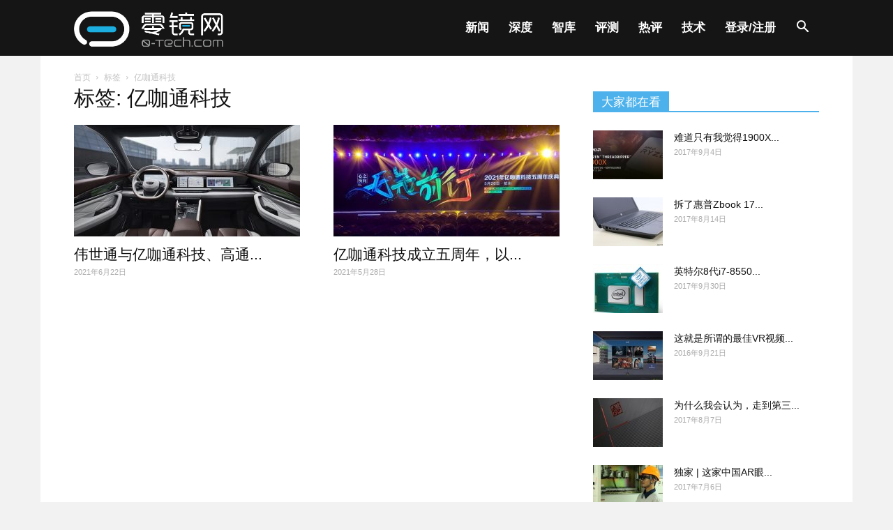

--- FILE ---
content_type: text/html; charset=UTF-8
request_url: https://www.0-tech.com/archives/tag/%E4%BA%BF%E5%92%96%E9%80%9A%E7%A7%91%E6%8A%80
body_size: 13551
content:
<!doctype html >
<!--[if IE 8]>    <html class="ie8" lang="en"> <![endif]-->
<!--[if IE 9]>    <html class="ie9" lang="en"> <![endif]-->
<!--[if gt IE 8]><!--> <html lang="zh-CN"> <!--<![endif]-->
<head>
    <title>亿咖通科技 | 零镜网</title>
    <meta charset="UTF-8" />
    <meta name="viewport" content="width=device-width, initial-scale=1.0">
    <link rel="pingback" href="https://www.0-tech.com/xmlrpc.php" />
    <link rel="icon" type="image/png" href="https://www.0-tech.com/wp-content/uploads/2016/09/零镜网logo（改）竖排-无底-160x160mm-03.png"><link rel="apple-touch-icon-precomposed" sizes="76x76" href="https://www.0-tech.com/wp-content/uploads/2016/09/零镜网logo（改）竖排-无底-160x160mm-03.png"/><link rel="apple-touch-icon-precomposed" sizes="144x144" href="https://www.0-tech.com/wp-content/uploads/2016/09/零镜网logo（改）竖排-无底-160x160mm-03.png"/><link rel='dns-prefetch' href='//s.w.org' />
<link rel="alternate" type="application/rss+xml" title="零镜网 &raquo; Feed" href="https://www.0-tech.com/feed" />
<link rel="alternate" type="application/rss+xml" title="零镜网 &raquo; 评论Feed" href="https://www.0-tech.com/comments/feed" />
<link rel="alternate" type="application/rss+xml" title="零镜网 &raquo; 亿咖通科技标签Feed" href="https://www.0-tech.com/archives/tag/%e4%ba%bf%e5%92%96%e9%80%9a%e7%a7%91%e6%8a%80/feed" />
		<script type="text/javascript">
			window._wpemojiSettings = {"baseUrl":"https:\/\/s.w.org\/images\/core\/emoji\/12.0.0-1\/72x72\/","ext":".png","svgUrl":"https:\/\/s.w.org\/images\/core\/emoji\/12.0.0-1\/svg\/","svgExt":".svg","source":{"concatemoji":"https:\/\/www.0-tech.com\/wp-includes\/js\/wp-emoji-release.min.js?ver=5.2.21"}};
			!function(e,a,t){var n,r,o,i=a.createElement("canvas"),p=i.getContext&&i.getContext("2d");function s(e,t){var a=String.fromCharCode;p.clearRect(0,0,i.width,i.height),p.fillText(a.apply(this,e),0,0);e=i.toDataURL();return p.clearRect(0,0,i.width,i.height),p.fillText(a.apply(this,t),0,0),e===i.toDataURL()}function c(e){var t=a.createElement("script");t.src=e,t.defer=t.type="text/javascript",a.getElementsByTagName("head")[0].appendChild(t)}for(o=Array("flag","emoji"),t.supports={everything:!0,everythingExceptFlag:!0},r=0;r<o.length;r++)t.supports[o[r]]=function(e){if(!p||!p.fillText)return!1;switch(p.textBaseline="top",p.font="600 32px Arial",e){case"flag":return s([55356,56826,55356,56819],[55356,56826,8203,55356,56819])?!1:!s([55356,57332,56128,56423,56128,56418,56128,56421,56128,56430,56128,56423,56128,56447],[55356,57332,8203,56128,56423,8203,56128,56418,8203,56128,56421,8203,56128,56430,8203,56128,56423,8203,56128,56447]);case"emoji":return!s([55357,56424,55356,57342,8205,55358,56605,8205,55357,56424,55356,57340],[55357,56424,55356,57342,8203,55358,56605,8203,55357,56424,55356,57340])}return!1}(o[r]),t.supports.everything=t.supports.everything&&t.supports[o[r]],"flag"!==o[r]&&(t.supports.everythingExceptFlag=t.supports.everythingExceptFlag&&t.supports[o[r]]);t.supports.everythingExceptFlag=t.supports.everythingExceptFlag&&!t.supports.flag,t.DOMReady=!1,t.readyCallback=function(){t.DOMReady=!0},t.supports.everything||(n=function(){t.readyCallback()},a.addEventListener?(a.addEventListener("DOMContentLoaded",n,!1),e.addEventListener("load",n,!1)):(e.attachEvent("onload",n),a.attachEvent("onreadystatechange",function(){"complete"===a.readyState&&t.readyCallback()})),(n=t.source||{}).concatemoji?c(n.concatemoji):n.wpemoji&&n.twemoji&&(c(n.twemoji),c(n.wpemoji)))}(window,document,window._wpemojiSettings);
		</script>
		<style type="text/css">
img.wp-smiley,
img.emoji {
	display: inline !important;
	border: none !important;
	box-shadow: none !important;
	height: 1em !important;
	width: 1em !important;
	margin: 0 .07em !important;
	vertical-align: -0.1em !important;
	background: none !important;
	padding: 0 !important;
}
</style>
	<link rel='stylesheet' id='wp-block-library-css'  href='https://www.0-tech.com/wp-includes/css/dist/block-library/style.min.css?ver=5.2.21' type='text/css' media='all' />
<link rel='stylesheet' id='wpum-frontend-css'  href='https://www.0-tech.com/wp-content/plugins/wp-user-manager/assets/css/wpum.min.css?ver=2.8.1' type='text/css' media='all' />
<link rel='stylesheet' id='js_composer_front-css'  href='https://www.0-tech.com/wp-content/plugins/js_composer/assets/css/js_composer.min.css?ver=5.7' type='text/css' media='all' />
<link rel='stylesheet' id='td-theme-css'  href='https://www.0-tech.com/wp-content/themes/Newspaper/style.css?ver=9.2' type='text/css' media='all' />
<link rel='stylesheet' id='td-theme-demo-style-css'  href='https://www.0-tech.com/wp-content/themes/Newspaper/includes/demos/travel/demo_style.css?ver=9.2' type='text/css' media='all' />
<script type='text/javascript' src='https://www.0-tech.com/wp-includes/js/jquery/jquery.js?ver=1.12.4-wp'></script>
<script type='text/javascript' src='https://www.0-tech.com/wp-includes/js/jquery/jquery-migrate.min.js?ver=1.4.1'></script>
<link rel='https://api.w.org/' href='https://www.0-tech.com/wp-json/' />
<link rel="EditURI" type="application/rsd+xml" title="RSD" href="https://www.0-tech.com/xmlrpc.php?rsd" />
<link rel="wlwmanifest" type="application/wlwmanifest+xml" href="https://www.0-tech.com/wp-includes/wlwmanifest.xml" /> 
<meta name="generator" content="WordPress 5.2.21" />
<!--[if lt IE 9]><script src="https://cdnjs.cloudflare.com/ajax/libs/html5shiv/3.7.3/html5shiv.js"></script><![endif]-->
    <meta name="generator" content="Powered by WPBakery Page Builder - drag and drop page builder for WordPress."/>
<!--[if lte IE 9]><link rel="stylesheet" type="text/css" href="https://www.0-tech.com/wp-content/plugins/js_composer/assets/css/vc_lte_ie9.min.css" media="screen"><![endif]-->
<!-- JS generated by theme -->

<script>
    
    

	    var tdBlocksArray = []; //here we store all the items for the current page

	    //td_block class - each ajax block uses a object of this class for requests
	    function tdBlock() {
		    this.id = '';
		    this.block_type = 1; //block type id (1-234 etc)
		    this.atts = '';
		    this.td_column_number = '';
		    this.td_current_page = 1; //
		    this.post_count = 0; //from wp
		    this.found_posts = 0; //from wp
		    this.max_num_pages = 0; //from wp
		    this.td_filter_value = ''; //current live filter value
		    this.is_ajax_running = false;
		    this.td_user_action = ''; // load more or infinite loader (used by the animation)
		    this.header_color = '';
		    this.ajax_pagination_infinite_stop = ''; //show load more at page x
	    }


        // td_js_generator - mini detector
        (function(){
            var htmlTag = document.getElementsByTagName("html")[0];

	        if ( navigator.userAgent.indexOf("MSIE 10.0") > -1 ) {
                htmlTag.className += ' ie10';
            }

            if ( !!navigator.userAgent.match(/Trident.*rv\:11\./) ) {
                htmlTag.className += ' ie11';
            }

	        if ( navigator.userAgent.indexOf("Edge") > -1 ) {
                htmlTag.className += ' ieEdge';
            }

            if ( /(iPad|iPhone|iPod)/g.test(navigator.userAgent) ) {
                htmlTag.className += ' td-md-is-ios';
            }

            var user_agent = navigator.userAgent.toLowerCase();
            if ( user_agent.indexOf("android") > -1 ) {
                htmlTag.className += ' td-md-is-android';
            }

            if ( -1 !== navigator.userAgent.indexOf('Mac OS X')  ) {
                htmlTag.className += ' td-md-is-os-x';
            }

            if ( /chrom(e|ium)/.test(navigator.userAgent.toLowerCase()) ) {
               htmlTag.className += ' td-md-is-chrome';
            }

            if ( -1 !== navigator.userAgent.indexOf('Firefox') ) {
                htmlTag.className += ' td-md-is-firefox';
            }

            if ( -1 !== navigator.userAgent.indexOf('Safari') && -1 === navigator.userAgent.indexOf('Chrome') ) {
                htmlTag.className += ' td-md-is-safari';
            }

            if( -1 !== navigator.userAgent.indexOf('IEMobile') ){
                htmlTag.className += ' td-md-is-iemobile';
            }

        })();




        var tdLocalCache = {};

        ( function () {
            "use strict";

            tdLocalCache = {
                data: {},
                remove: function (resource_id) {
                    delete tdLocalCache.data[resource_id];
                },
                exist: function (resource_id) {
                    return tdLocalCache.data.hasOwnProperty(resource_id) && tdLocalCache.data[resource_id] !== null;
                },
                get: function (resource_id) {
                    return tdLocalCache.data[resource_id];
                },
                set: function (resource_id, cachedData) {
                    tdLocalCache.remove(resource_id);
                    tdLocalCache.data[resource_id] = cachedData;
                }
            };
        })();

    
    
var td_viewport_interval_list=[{"limitBottom":767,"sidebarWidth":228},{"limitBottom":1018,"sidebarWidth":300},{"limitBottom":1140,"sidebarWidth":324}];
var td_animation_stack_effect="type0";
var tds_animation_stack=true;
var td_animation_stack_specific_selectors=".entry-thumb, img";
var td_animation_stack_general_selectors=".td-animation-stack img, .td-animation-stack .entry-thumb, .post img";
var td_ajax_url="https:\/\/www.0-tech.com\/wp-admin\/admin-ajax.php?td_theme_name=Newspaper&v=9.2";
var td_get_template_directory_uri="https:\/\/www.0-tech.com\/wp-content\/themes\/Newspaper";
var tds_snap_menu="snap";
var tds_logo_on_sticky="show_header_logo";
var tds_header_style="6";
var td_please_wait="\u8bf7\u7a0d\u5019...";
var td_email_user_pass_incorrect="\u7528\u6237\u6216\u5bc6\u7801\u4e0d\u6b63\u786e\uff01";
var td_email_user_incorrect="\u90ae\u7bb1\u6216\u7528\u6237\u540d\u4e0d\u6b63\u786e\uff01";
var td_email_incorrect="\u90ae\u7bb1\u4e0d\u6b63\u786e";
var tds_more_articles_on_post_enable="";
var tds_more_articles_on_post_time_to_wait="";
var tds_more_articles_on_post_pages_distance_from_top=0;
var tds_theme_color_site_wide="#4db2ec";
var tds_smart_sidebar="";
var tdThemeName="Newspaper";
var td_magnific_popup_translation_tPrev="\u4e0a\u4e00\u4e2a\uff08\u5de6\u7bad\u5934\u952e\uff09";
var td_magnific_popup_translation_tNext="\u4e0b\u4e00\u4e2a\uff08\u53f3\u7bad\u5934\u952e\uff09";
var td_magnific_popup_translation_tCounter="%curr% \u5171 %total%";
var td_magnific_popup_translation_ajax_tError="\u6765\u81ea%url%\u7684\u5185\u5bb9\u65e0\u6cd5\u52a0\u8f7d";
var td_magnific_popup_translation_image_tError="\u56fe\u7247 #%curr% \u4e0d\u80fd\u52a0\u8f7d";
var tdDateNamesI18n={"month_names":["1\u6708","2\u6708","3\u6708","4\u6708","5\u6708","6\u6708","7\u6708","8\u6708","9\u6708","10\u6708","11\u6708","12\u6708"],"month_names_short":["1\u6708","2\u6708","3\u6708","4\u6708","5\u6708","6\u6708","7\u6708","8\u6708","9\u6708","10\u6708","11\u6708","12\u6708"],"day_names":["\u661f\u671f\u65e5","\u661f\u671f\u4e00","\u661f\u671f\u4e8c","\u661f\u671f\u4e09","\u661f\u671f\u56db","\u661f\u671f\u4e94","\u661f\u671f\u516d"],"day_names_short":["\u5468\u65e5","\u5468\u4e00","\u5468\u4e8c","\u5468\u4e09","\u5468\u56db","\u5468\u4e94","\u5468\u516d"]};
var td_ad_background_click_link="";
var td_ad_background_click_target="";
</script>


<!-- Header style compiled by theme -->

<style>
    

body {
	background-color:#f2f2f2;
}
ul.sf-menu > .td-menu-item > a,
    .td-theme-wrap .td-header-menu-social {
        font-size:17px;
	font-weight:bold;
	
    }
    
    .block-title > span,
    .block-title > a,
    .widgettitle,
    .td-trending-now-title,
    .wpb_tabs li a,
    .vc_tta-container .vc_tta-color-grey.vc_tta-tabs-position-top.vc_tta-style-classic .vc_tta-tabs-container .vc_tta-tab > a,
    .td-theme-wrap .td-related-title a,
    .woocommerce div.product .woocommerce-tabs ul.tabs li a,
    .woocommerce .product .products h2:not(.woocommerce-loop-product__title),
    .td-theme-wrap .td-block-title {
        font-size:17px;
	
    }
</style>



<script type="application/ld+json">
    {
        "@context": "http://schema.org",
        "@type": "BreadcrumbList",
        "itemListElement": [
            {
                "@type": "ListItem",
                "position": 1,
                "item": {
                    "@type": "WebSite",
                    "@id": "https://www.0-tech.com/",
                    "name": "首页"
                }
            },
            {
                "@type": "ListItem",
                "position": 2,
                    "item": {
                    "@type": "WebPage",
                    "@id": "https://www.0-tech.com/archives/tag/%e4%ba%bf%e5%92%96%e9%80%9a%e7%a7%91%e6%8a%80",
                    "name": "亿咖通科技"
                }
            }    
        ]
    }
</script>
<noscript><style type="text/css"> .wpb_animate_when_almost_visible { opacity: 1; }</style></noscript>	<!--四亩地-->
<script>
     (adsbygoogle = window.adsbygoogle || []).push({
          google_ad_client: "ca-pub-1152642518017280",
          enable_page_level_ads: true
     });
</script>
</head>

<body class="archive tag tag-4861 global-block-template-1 wpb-js-composer js-comp-ver-5.7 vc_responsive td-animation-stack-type0 td-boxed-layout" itemscope="itemscope" itemtype="https://schema.org/WebPage">

        <div class="td-scroll-up"><i class="td-icon-menu-up"></i></div>
    
    <div class="td-menu-background"></div>
<div id="td-mobile-nav">
    <div class="td-mobile-container">
        <!-- mobile menu top section -->
        <div class="td-menu-socials-wrap">
            <!-- socials -->
            <div class="td-menu-socials">
                            </div>
            <!-- close button -->
            <div class="td-mobile-close">
                <a href="#"><i class="td-icon-close-mobile"></i></a>
            </div>
        </div>

        <!-- login section -->
        
        <!-- menu section -->
        <div class="td-mobile-content">
            <div class="menu-%e6%94%b9%e7%89%88test-container"><ul id="menu-%e6%94%b9%e7%89%88test" class="td-mobile-main-menu"><li id="menu-item-20515" class="menu-item menu-item-type-taxonomy menu-item-object-category menu-item-first menu-item-20515"><a target="_blank" href="https://www.0-tech.com/archives/category/news">新闻</a></li>
<li id="menu-item-20516" class="menu-item menu-item-type-taxonomy menu-item-object-category menu-item-20516"><a target="_blank" href="https://www.0-tech.com/archives/category/shendu">深度</a></li>
<li id="menu-item-20522" class="menu-item menu-item-type-taxonomy menu-item-object-category menu-item-20522"><a target="_blank" href="https://www.0-tech.com/archives/category/zhiku">智库</a></li>
<li id="menu-item-20517" class="menu-item menu-item-type-taxonomy menu-item-object-category menu-item-20517"><a target="_blank" href="https://www.0-tech.com/archives/category/review">评测</a></li>
<li id="menu-item-20520" class="menu-item menu-item-type-taxonomy menu-item-object-category menu-item-20520"><a target="_blank" href="https://www.0-tech.com/archives/category/reping">热评</a></li>
<li id="menu-item-20521" class="menu-item menu-item-type-taxonomy menu-item-object-category menu-item-20521"><a target="_blank" href="https://www.0-tech.com/archives/category/technology">技术</a></li>
<li id="menu-item-20709" class="menu-item menu-item-type-post_type menu-item-object-page menu-item-20709"><a href="https://www.0-tech.com/account">登录/注册</a></li>
</ul></div>        </div>
    </div>

    <!-- register/login section -->
    </div>    <div class="td-search-background"></div>
<div class="td-search-wrap-mob">
	<div class="td-drop-down-search" aria-labelledby="td-header-search-button">
		<form method="get" class="td-search-form" action="https://www.0-tech.com/">
			<!-- close button -->
			<div class="td-search-close">
				<a href="#"><i class="td-icon-close-mobile"></i></a>
			</div>
			<div role="search" class="td-search-input">
				<span>搜索</span>
				<input id="td-header-search-mob" type="text" value="" name="s" autocomplete="off" />
			</div>
		</form>
		<div id="td-aj-search-mob"></div>
	</div>
</div>    
    
    <div id="td-outer-wrap" class="td-theme-wrap">
    
        <!--
Header style 6
-->


<div class="td-header-wrap td-header-style-6 ">
    
    <div class="td-header-top-menu-full td-container-wrap ">
        <div class="td-container td-header-row td-header-top-menu">
            <!-- LOGIN MODAL -->
        </div>
    </div>

    <div class="td-header-menu-wrap-full td-container-wrap td_stretch_container">
        
        <div class="td-header-menu-wrap ">
            <div class="td-container td-header-row td-header-main-menu black-menu">
                
    <div class="header-search-wrap">
        <div class="td-search-btns-wrap">
            <a id="td-header-search-button" href="#" role="button" class="dropdown-toggle " data-toggle="dropdown"><i class="td-icon-search"></i></a>
            <a id="td-header-search-button-mob" href="#" role="button" class="dropdown-toggle " data-toggle="dropdown"><i class="td-icon-search"></i></a>
        </div>

        <div class="td-drop-down-search" aria-labelledby="td-header-search-button">
            <form method="get" class="td-search-form" action="https://www.0-tech.com/">
                <div role="search" class="td-head-form-search-wrap">
                    <input id="td-header-search" type="text" value="" name="s" autocomplete="off" /><input class="wpb_button wpb_btn-inverse btn" type="submit" id="td-header-search-top" value="搜索" />
                </div>
            </form>
            <div id="td-aj-search"></div>
        </div>
    </div>

<div id="td-header-menu" role="navigation">
    <div id="td-top-mobile-toggle"><a href="#"><i class="td-icon-font td-icon-mobile"></i></a></div>
    <div class="td-main-menu-logo td-logo-in-menu">
        		<a class="td-mobile-logo td-sticky-header" href="https://www.0-tech.com/">
			<img class="td-retina-data" data-retina="https://www.0-tech.com/wp-content/uploads/2016/09/零镜网logo（改）横排-无底-280x96mm-04-1.png" src="https://www.0-tech.com/wp-content/uploads/2016/09/零镜网logo（改）横排-无底-140x48mm-04-1.png" alt="零镜网" title="前沿科技阵地"/>
		</a>
			<a class="td-header-logo td-sticky-header" href="https://www.0-tech.com/">
			<img class="td-retina-data" data-retina="https://www.0-tech.com/wp-content/uploads/2016/09/零镜网logo（改）竖排-无底白字-280x96mm-04.png" src="https://www.0-tech.com/wp-content/uploads/2016/09/零镜网logo（改）竖排-无底白字-280x96mm-04.png" alt="零镜网" title="前沿科技阵地"/>
			<span class="td-visual-hidden">零镜网</span>
		</a>
	    </div>
    <div class="menu-%e6%94%b9%e7%89%88test-container"><ul id="menu-%e6%94%b9%e7%89%88test-1" class="sf-menu"><li class="menu-item menu-item-type-taxonomy menu-item-object-category menu-item-first td-menu-item td-normal-menu menu-item-20515"><a target="_blank" href="https://www.0-tech.com/archives/category/news">新闻</a></li>
<li class="menu-item menu-item-type-taxonomy menu-item-object-category td-menu-item td-normal-menu menu-item-20516"><a target="_blank" href="https://www.0-tech.com/archives/category/shendu">深度</a></li>
<li class="menu-item menu-item-type-taxonomy menu-item-object-category td-menu-item td-normal-menu menu-item-20522"><a target="_blank" href="https://www.0-tech.com/archives/category/zhiku">智库</a></li>
<li class="menu-item menu-item-type-taxonomy menu-item-object-category td-menu-item td-normal-menu menu-item-20517"><a target="_blank" href="https://www.0-tech.com/archives/category/review">评测</a></li>
<li class="menu-item menu-item-type-taxonomy menu-item-object-category td-menu-item td-normal-menu menu-item-20520"><a target="_blank" href="https://www.0-tech.com/archives/category/reping">热评</a></li>
<li class="menu-item menu-item-type-taxonomy menu-item-object-category td-menu-item td-normal-menu menu-item-20521"><a target="_blank" href="https://www.0-tech.com/archives/category/technology">技术</a></li>
<li class="menu-item menu-item-type-post_type menu-item-object-page td-menu-item td-normal-menu menu-item-20709"><a href="https://www.0-tech.com/account">登录/注册</a></li>
</ul></div></div>            </div>
        </div>
    </div>

    
</div><div class="td-main-content-wrap td-container-wrap">

    <div class="td-container ">
        <div class="td-crumb-container">
            <div class="entry-crumbs"><span><a title="" class="entry-crumb" href="https://www.0-tech.com/">首页</a></span> <i class="td-icon-right td-bread-sep td-bred-no-url-last"></i> <span class="td-bred-no-url-last">标签</span> <i class="td-icon-right td-bread-sep td-bred-no-url-last"></i> <span class="td-bred-no-url-last">亿咖通科技</span></div>        </div>
        <div class="td-pb-row">
                                    <div class="td-pb-span8 td-main-content">
                            <div class="td-ss-main-content">
                                <div class="td-page-header">
                                    <h1 class="entry-title td-page-title">
                                        <span>标签: 亿咖通科技</span>
                                    </h1>
                                </div>
                                

	<div class="td-block-row">

	<div class="td-block-span6">

        <div class="td_module_1 td_module_wrap td-animation-stack">
            <div class="td-module-image">
                <div class="td-module-thumb"><a href="https://www.0-tech.com/archives/57150" rel="bookmark" class="td-image-wrap" title="伟世通与亿咖通科技、高通公司推出智能座舱解决方案，支持吉利全新SUV车型"><img class="entry-thumb" src="[data-uri]"alt="" title="伟世通与亿咖通科技、高通公司推出智能座舱解决方案，支持吉利全新SUV车型" data-type="image_tag" data-img-url="https://www.0-tech.com/wp-content/uploads/2021/06/新闻稿配图——吉利全新SUV星越L内饰-324x160.jpg"  width="324" height="160" /></a></div>                            </div>
            <h3 class="entry-title td-module-title"><a href="https://www.0-tech.com/archives/57150" rel="bookmark" title="伟世通与亿咖通科技、高通公司推出智能座舱解决方案，支持吉利全新SUV车型">伟世通与亿咖通科技、高通...</a></h3>
            <div class="td-module-meta-info">
                                <span class="td-post-date"><time class="entry-date updated td-module-date" datetime="2021-06-22T23:07:24+00:00" >2021年6月22日</time></span>                            </div>

            
        </div>

        
	</div> <!-- ./td-block-span6 -->

	<div class="td-block-span6">

        <div class="td_module_1 td_module_wrap td-animation-stack">
            <div class="td-module-image">
                <div class="td-module-thumb"><a href="https://www.0-tech.com/archives/56997" rel="bookmark" class="td-image-wrap" title="亿咖通科技成立五周年，以不变初心拥抱汽车智能化美好未来"><img class="entry-thumb" src="[data-uri]"alt="" title="亿咖通科技成立五周年，以不变初心拥抱汽车智能化美好未来" data-type="image_tag" data-img-url="https://www.0-tech.com/wp-content/uploads/2021/05/1-23-324x160.jpg"  width="324" height="160" /></a></div>                            </div>
            <h3 class="entry-title td-module-title"><a href="https://www.0-tech.com/archives/56997" rel="bookmark" title="亿咖通科技成立五周年，以不变初心拥抱汽车智能化美好未来">亿咖通科技成立五周年，以...</a></h3>
            <div class="td-module-meta-info">
                                <span class="td-post-date"><time class="entry-date updated td-module-date" datetime="2021-05-28T15:16:18+00:00" >2021年5月28日</time></span>                            </div>

            
        </div>

        
	</div> <!-- ./td-block-span6 --></div><!--./row-fluid-->                            </div>
                        </div>
                        <div class="td-pb-span4 td-main-sidebar">
                            <div class="td-ss-main-sidebar">
                                <div class="td_block_wrap td_block_7 td_block_widget td_uid_1_697559d39ecc9_rand td_with_ajax_pagination td-pb-border-top td_block_template_1 td-column-1 td_block_padding"  data-td-block-uid="td_uid_1_697559d39ecc9" ><script>var block_td_uid_1_697559d39ecc9 = new tdBlock();
block_td_uid_1_697559d39ecc9.id = "td_uid_1_697559d39ecc9";
block_td_uid_1_697559d39ecc9.atts = '{"custom_title":"\u5927\u5bb6\u90fd\u5728\u770b","custom_url":"","header_text_color":"#","header_color":"#","post_ids":"","category_id":"","category_ids":"","tag_slug":"","autors_id":"","installed_post_types":"","sort":"popular","limit":"10","offset":"","el_class":"","td_ajax_filter_type":"","td_ajax_filter_ids":"","td_filter_default_txt":"All","td_ajax_preloading":"","ajax_pagination":"load_more","ajax_pagination_infinite_stop":"","class":"td_block_widget td_uid_1_697559d39ecc9_rand","separator":"","block_template_id":"","m6_tl":"","f_header_font_header":"","f_header_font_title":"\u533a\u5757\u6807\u9898","f_header_font_settings":"","f_header_font_family":"","f_header_font_size":"","f_header_font_line_height":"","f_header_font_style":"","f_header_font_weight":"","f_header_font_transform":"","f_header_font_spacing":"","f_header_":"","f_ajax_font_title":"Ajax\u5206\u7c7b","f_ajax_font_settings":"","f_ajax_font_family":"","f_ajax_font_size":"","f_ajax_font_line_height":"","f_ajax_font_style":"","f_ajax_font_weight":"","f_ajax_font_transform":"","f_ajax_font_spacing":"","f_ajax_":"","f_more_font_title":"\u52a0\u8f7d\u66f4\u591a\u6309\u94ae","f_more_font_settings":"","f_more_font_family":"","f_more_font_size":"","f_more_font_line_height":"","f_more_font_style":"","f_more_font_weight":"","f_more_font_transform":"","f_more_font_spacing":"","f_more_":"","m6f_title_font_header":"","m6f_title_font_title":"\u6587\u7ae0\u6807\u7b7e","m6f_title_font_settings":"","m6f_title_font_family":"","m6f_title_font_size":"","m6f_title_font_line_height":"","m6f_title_font_style":"","m6f_title_font_weight":"","m6f_title_font_transform":"","m6f_title_font_spacing":"","m6f_title_":"","m6f_cat_font_title":"\u6587\u7ae0\u5206\u7c7b\u6807\u7b7e","m6f_cat_font_settings":"","m6f_cat_font_family":"","m6f_cat_font_size":"","m6f_cat_font_line_height":"","m6f_cat_font_style":"","m6f_cat_font_weight":"","m6f_cat_font_transform":"","m6f_cat_font_spacing":"","m6f_cat_":"","m6f_meta_font_title":"\u6587\u7ae0\u5143\u4fe1\u606f","m6f_meta_font_settings":"","m6f_meta_font_family":"","m6f_meta_font_size":"","m6f_meta_font_line_height":"","m6f_meta_font_style":"","m6f_meta_font_weight":"","m6f_meta_font_transform":"","m6f_meta_font_spacing":"","m6f_meta_":"","css":"","tdc_css":"","td_column_number":1,"color_preset":"","border_top":"","tdc_css_class":"td_uid_1_697559d39ecc9_rand","tdc_css_class_style":"td_uid_1_697559d39ecc9_rand_style"}';
block_td_uid_1_697559d39ecc9.td_column_number = "1";
block_td_uid_1_697559d39ecc9.block_type = "td_block_7";
block_td_uid_1_697559d39ecc9.post_count = "10";
block_td_uid_1_697559d39ecc9.found_posts = "5159";
block_td_uid_1_697559d39ecc9.header_color = "#";
block_td_uid_1_697559d39ecc9.ajax_pagination_infinite_stop = "";
block_td_uid_1_697559d39ecc9.max_num_pages = "516";
tdBlocksArray.push(block_td_uid_1_697559d39ecc9);
</script><div class="td-block-title-wrap"><h4 class="block-title td-block-title"><span class="td-pulldown-size">大家都在看</span></h4></div><div id=td_uid_1_697559d39ecc9 class="td_block_inner">

	<div class="td-block-span12">

        <div class="td_module_6 td_module_wrap td-animation-stack">

        <div class="td-module-thumb"><a href="https://www.0-tech.com/archives/22489" rel="bookmark" class="td-image-wrap" title="难道只有我觉得1900X是多余的？AMD Ryzen线程撕裂者1900X上市有感"><img class="entry-thumb" src="[data-uri]"alt="" title="难道只有我觉得1900X是多余的？AMD Ryzen线程撕裂者1900X上市有感" data-type="image_tag" data-img-url="https://www.0-tech.com/wp-content/uploads/2017/09/tt-1-100x70.jpg"  width="100" height="70" /></a></div>
        <div class="item-details">
            <h3 class="entry-title td-module-title"><a href="https://www.0-tech.com/archives/22489" rel="bookmark" title="难道只有我觉得1900X是多余的？AMD Ryzen线程撕裂者1900X上市有感">难道只有我觉得1900X...</a></h3>            <div class="td-module-meta-info">
                                                <span class="td-post-date"><time class="entry-date updated td-module-date" datetime="2017-09-04T21:52:02+00:00" >2017年9月4日</time></span>                            </div>
        </div>

        </div>

        
	</div> <!-- ./td-block-span12 -->

	<div class="td-block-span12">

        <div class="td_module_6 td_module_wrap td-animation-stack">

        <div class="td-module-thumb"><a href="https://www.0-tech.com/archives/21261" rel="bookmark" class="td-image-wrap" title="拆了惠普Zbook 17 G4告诉你，移动工作站凭什么贵！"><img class="entry-thumb" src="[data-uri]"alt="" title="拆了惠普Zbook 17 G4告诉你，移动工作站凭什么贵！" data-type="image_tag" data-img-url="https://www.0-tech.com/wp-content/uploads/2017/08/tt-8-100x70.jpg"  width="100" height="70" /></a></div>
        <div class="item-details">
            <h3 class="entry-title td-module-title"><a href="https://www.0-tech.com/archives/21261" rel="bookmark" title="拆了惠普Zbook 17 G4告诉你，移动工作站凭什么贵！">拆了惠普Zbook 17...</a></h3>            <div class="td-module-meta-info">
                                                <span class="td-post-date"><time class="entry-date updated td-module-date" datetime="2017-08-14T16:57:15+00:00" >2017年8月14日</time></span>                            </div>
        </div>

        </div>

        
	</div> <!-- ./td-block-span12 -->

	<div class="td-block-span12">

        <div class="td_module_6 td_module_wrap td-animation-stack">

        <div class="td-module-thumb"><a href="https://www.0-tech.com/archives/24529" rel="bookmark" class="td-image-wrap" title="英特尔8代i7-8550U处理器详情：UHD Graphics 620"><img class="entry-thumb" src="[data-uri]"alt="" title="英特尔8代i7-8550U处理器详情：UHD Graphics 620" data-type="image_tag" data-img-url="https://www.0-tech.com/wp-content/uploads/2017/09/2f4c430d462ac2f-100x70.jpg"  width="100" height="70" /></a></div>
        <div class="item-details">
            <h3 class="entry-title td-module-title"><a href="https://www.0-tech.com/archives/24529" rel="bookmark" title="英特尔8代i7-8550U处理器详情：UHD Graphics 620">英特尔8代i7-8550...</a></h3>            <div class="td-module-meta-info">
                                                <span class="td-post-date"><time class="entry-date updated td-module-date" datetime="2017-09-30T17:14:33+00:00" >2017年9月30日</time></span>                            </div>
        </div>

        </div>

        
	</div> <!-- ./td-block-span12 -->

	<div class="td-block-span12">

        <div class="td_module_6 td_module_wrap td-animation-stack">

        <div class="td-module-thumb"><a href="https://www.0-tech.com/archives/2965" rel="bookmark" class="td-image-wrap" title="这就是所谓的最佳VR视频APP？爱奇艺VR这Bug有点意思！"><img class="entry-thumb" src="[data-uri]"alt="" title="这就是所谓的最佳VR视频APP？爱奇艺VR这Bug有点意思！" data-type="image_tag" data-img-url="https://www.0-tech.com/wp-content/uploads/2016/09/题图-100x70.jpg"  width="100" height="70" /></a></div>
        <div class="item-details">
            <h3 class="entry-title td-module-title"><a href="https://www.0-tech.com/archives/2965" rel="bookmark" title="这就是所谓的最佳VR视频APP？爱奇艺VR这Bug有点意思！">这就是所谓的最佳VR视频...</a></h3>            <div class="td-module-meta-info">
                                                <span class="td-post-date"><time class="entry-date updated td-module-date" datetime="2016-09-21T10:17:45+00:00" >2016年9月21日</time></span>                            </div>
        </div>

        </div>

        
	</div> <!-- ./td-block-span12 -->

	<div class="td-block-span12">

        <div class="td_module_6 td_module_wrap td-animation-stack">

        <div class="td-module-thumb"><a href="https://www.0-tech.com/archives/20816" rel="bookmark" class="td-image-wrap" title="为什么我会认为，走到第三代的惠普OMEN 15暗影精灵本恰到好处？"><img class="entry-thumb" src="[data-uri]"alt="" title="为什么我会认为，走到第三代的惠普OMEN 15暗影精灵本恰到好处？" data-type="image_tag" data-img-url="https://www.0-tech.com/wp-content/uploads/2017/08/tt-100x70.jpg"  width="100" height="70" /></a></div>
        <div class="item-details">
            <h3 class="entry-title td-module-title"><a href="https://www.0-tech.com/archives/20816" rel="bookmark" title="为什么我会认为，走到第三代的惠普OMEN 15暗影精灵本恰到好处？">为什么我会认为，走到第三...</a></h3>            <div class="td-module-meta-info">
                                                <span class="td-post-date"><time class="entry-date updated td-module-date" datetime="2017-08-07T15:21:58+00:00" >2017年8月7日</time></span>                            </div>
        </div>

        </div>

        
	</div> <!-- ./td-block-span12 -->

	<div class="td-block-span12">

        <div class="td_module_6 td_module_wrap td-animation-stack">

        <div class="td-module-thumb"><a href="https://www.0-tech.com/archives/17508" rel="bookmark" class="td-image-wrap" title="独家 | 这家中国AR眼镜公司刚刚拿到3000万A轮融资；即将推出第二款万元级AR眼镜……"><img class="entry-thumb" src="[data-uri]"alt="" title="独家 | 这家中国AR眼镜公司刚刚拿到3000万A轮融资；即将推出第二款万元级AR眼镜……" data-type="image_tag" data-img-url="https://www.0-tech.com/wp-content/uploads/2017/07/tt-1-100x70.jpg"  width="100" height="70" /></a></div>
        <div class="item-details">
            <h3 class="entry-title td-module-title"><a href="https://www.0-tech.com/archives/17508" rel="bookmark" title="独家 | 这家中国AR眼镜公司刚刚拿到3000万A轮融资；即将推出第二款万元级AR眼镜……">独家 | 这家中国AR眼...</a></h3>            <div class="td-module-meta-info">
                                                <span class="td-post-date"><time class="entry-date updated td-module-date" datetime="2017-07-06T09:55:35+00:00" >2017年7月6日</time></span>                            </div>
        </div>

        </div>

        
	</div> <!-- ./td-block-span12 -->

	<div class="td-block-span12">

        <div class="td_module_6 td_module_wrap td-animation-stack">

        <div class="td-module-thumb"><a href="https://www.0-tech.com/archives/21685" rel="bookmark" class="td-image-wrap" title="隔空评测三星Note8 最强机皇的短板竟然是！"><img class="entry-thumb" src="[data-uri]"alt="" title="隔空评测三星Note8 最强机皇的短板竟然是！" data-type="image_tag" data-img-url="https://www.0-tech.com/wp-content/uploads/2017/08/微信截图_20170824145415-100x70.jpg"  width="100" height="70" /></a></div>
        <div class="item-details">
            <h3 class="entry-title td-module-title"><a href="https://www.0-tech.com/archives/21685" rel="bookmark" title="隔空评测三星Note8 最强机皇的短板竟然是！">隔空评测三星Note8 ...</a></h3>            <div class="td-module-meta-info">
                                                <span class="td-post-date"><time class="entry-date updated td-module-date" datetime="2017-08-24T14:58:15+00:00" >2017年8月24日</time></span>                            </div>
        </div>

        </div>

        
	</div> <!-- ./td-block-span12 -->

	<div class="td-block-span12">

        <div class="td_module_6 td_module_wrap td-animation-stack">

        <div class="td-module-thumb"><a href="https://www.0-tech.com/archives/23221" rel="bookmark" class="td-image-wrap" title="12核CPU选谁？据说壕会要i9 7920X，理工男多半选TR 1920X！"><img class="entry-thumb" src="[data-uri]"alt="" title="12核CPU选谁？据说壕会要i9 7920X，理工男多半选TR 1920X！" data-type="image_tag" data-img-url="https://www.0-tech.com/wp-content/uploads/2017/09/tt-6-100x70.jpg"  width="100" height="70" /></a></div>
        <div class="item-details">
            <h3 class="entry-title td-module-title"><a href="https://www.0-tech.com/archives/23221" rel="bookmark" title="12核CPU选谁？据说壕会要i9 7920X，理工男多半选TR 1920X！">12核CPU选谁？据说壕...</a></h3>            <div class="td-module-meta-info">
                                                <span class="td-post-date"><time class="entry-date updated td-module-date" datetime="2017-09-12T16:15:11+00:00" >2017年9月12日</time></span>                            </div>
        </div>

        </div>

        
	</div> <!-- ./td-block-span12 -->

	<div class="td-block-span12">

        <div class="td_module_6 td_module_wrap td-animation-stack">

        <div class="td-module-thumb"><a href="https://www.0-tech.com/archives/20807" rel="bookmark" class="td-image-wrap" title="【零镜评测室】暴风魔镜白日梦真是中国的Daydream？"><img class="entry-thumb" src="[data-uri]"alt="" title="【零镜评测室】暴风魔镜白日梦真是中国的Daydream？" data-type="image_tag" data-img-url="https://www.0-tech.com/wp-content/uploads/2017/08/题图-100x70.jpg"  width="100" height="70" /></a></div>
        <div class="item-details">
            <h3 class="entry-title td-module-title"><a href="https://www.0-tech.com/archives/20807" rel="bookmark" title="【零镜评测室】暴风魔镜白日梦真是中国的Daydream？">【零镜评测室】暴风魔镜白...</a></h3>            <div class="td-module-meta-info">
                                                <span class="td-post-date"><time class="entry-date updated td-module-date" datetime="2017-08-08T16:40:42+00:00" >2017年8月8日</time></span>                            </div>
        </div>

        </div>

        
	</div> <!-- ./td-block-span12 -->

	<div class="td-block-span12">

        <div class="td_module_6 td_module_wrap td-animation-stack">

        <div class="td-module-thumb"><a href="https://www.0-tech.com/archives/26539" rel="bookmark" class="td-image-wrap" title="绝地求生外挂太多，本以为手机吃鸡还是一片净土，结果~"><img class="entry-thumb" src="[data-uri]"alt="" title="绝地求生外挂太多，本以为手机吃鸡还是一片净土，结果~" data-type="image_tag" data-img-url="https://www.0-tech.com/wp-content/uploads/2017/11/716869887105271459-100x70.jpg"  width="100" height="70" /></a></div>
        <div class="item-details">
            <h3 class="entry-title td-module-title"><a href="https://www.0-tech.com/archives/26539" rel="bookmark" title="绝地求生外挂太多，本以为手机吃鸡还是一片净土，结果~">绝地求生外挂太多，本以为...</a></h3>            <div class="td-module-meta-info">
                                                <span class="td-post-date"><time class="entry-date updated td-module-date" datetime="2017-11-13T17:01:10+00:00" >2017年11月13日</time></span>                            </div>
        </div>

        </div>

        
	</div> <!-- ./td-block-span12 --></div><div class="td-load-more-wrap"><a href="#" class="td_ajax_load_more td_ajax_load_more_js" id="next-page-td_uid_1_697559d39ecc9" data-td_block_id="td_uid_1_697559d39ecc9">加载更多<i class="td-icon-font td-icon-menu-down"></i></a></div></div> <!-- ./block --><aside class="td_block_template_1 widget widget_media_image"><img width="236" height="160" src="https://www.0-tech.com/wp-content/uploads/2017/07/零镜网签名2-01-1-339x230.jpg" class="image wp-image-20341  attachment-medium size-medium" alt="" style="max-width: 100%; height: auto;" srcset="https://www.0-tech.com/wp-content/uploads/2017/07/零镜网签名2-01-1-339x230.jpg 339w, https://www.0-tech.com/wp-content/uploads/2017/07/零镜网签名2-01-1-768x521.jpg 768w, https://www.0-tech.com/wp-content/uploads/2017/07/零镜网签名2-01-1-680x461.jpg 680w, https://www.0-tech.com/wp-content/uploads/2017/07/零镜网签名2-01-1-696x472.jpg 696w, https://www.0-tech.com/wp-content/uploads/2017/07/零镜网签名2-01-1-619x420.jpg 619w, https://www.0-tech.com/wp-content/uploads/2017/07/零镜网签名2-01-1.jpg 1044w" sizes="(max-width: 236px) 100vw, 236px" /></aside><aside class="td_block_template_1 widget widget_tag_cloud"><h4 class="block-title"><span>热门标签</span></h4><div class="tagcloud"><a href="https://www.0-tech.com/archives/tag/5g" class="tag-cloud-link tag-link-500 tag-link-position-1" style="font-size: 13.27868852459pt;" aria-label="5G (146个项目)">5G</a>
<a href="https://www.0-tech.com/archives/tag/ai" class="tag-cloud-link tag-link-688 tag-link-position-2" style="font-size: 14.655737704918pt;" aria-label="AI (196个项目)">AI</a>
<a href="https://www.0-tech.com/archives/tag/amd" class="tag-cloud-link tag-link-89 tag-link-position-3" style="font-size: 15.918032786885pt;" aria-label="AMD (248个项目)">AMD</a>
<a href="https://www.0-tech.com/archives/tag/ar" class="tag-cloud-link tag-link-72 tag-link-position-4" style="font-size: 11.672131147541pt;" aria-label="AR (106个项目)">AR</a>
<a href="https://www.0-tech.com/archives/tag/aws" class="tag-cloud-link tag-link-1510 tag-link-position-5" style="font-size: 12.131147540984pt;" aria-label="AWS (116个项目)">AWS</a>
<a href="https://www.0-tech.com/archives/tag/ces-2017" class="tag-cloud-link tag-link-990 tag-link-position-6" style="font-size: 8.1147540983607pt;" aria-label="CES 2017 (52个项目)">CES 2017</a>
<a href="https://www.0-tech.com/archives/tag/cpu" class="tag-cloud-link tag-link-2764 tag-link-position-7" style="font-size: 11.55737704918pt;" aria-label="CPU (104个项目)">CPU</a>
<a href="https://www.0-tech.com/archives/tag/facebook" class="tag-cloud-link tag-link-555 tag-link-position-8" style="font-size: 10.180327868852pt;" aria-label="Facebook (79个项目)">Facebook</a>
<a href="https://www.0-tech.com/archives/tag/gpu" class="tag-cloud-link tag-link-2633 tag-link-position-9" style="font-size: 8.1147540983607pt;" aria-label="GPU (52个项目)">GPU</a>
<a href="https://www.0-tech.com/archives/tag/htc" class="tag-cloud-link tag-link-177 tag-link-position-10" style="font-size: 8.344262295082pt;" aria-label="HTC (54个项目)">HTC</a>
<a href="https://www.0-tech.com/archives/tag/htc-vive" class="tag-cloud-link tag-link-186 tag-link-position-11" style="font-size: 10.065573770492pt;" aria-label="HTC Vive (76个项目)">HTC Vive</a>
<a href="https://www.0-tech.com/archives/tag/nvidia" class="tag-cloud-link tag-link-47 tag-link-position-12" style="font-size: 8pt;" aria-label="NVIDIA (50个项目)">NVIDIA</a>
<a href="https://www.0-tech.com/archives/tag/oculus" class="tag-cloud-link tag-link-805 tag-link-position-13" style="font-size: 8.9180327868852pt;" aria-label="Oculus (61个项目)">Oculus</a>
<a href="https://www.0-tech.com/archives/tag/oppo" class="tag-cloud-link tag-link-1530 tag-link-position-14" style="font-size: 10.639344262295pt;" aria-label="Oppo (87个项目)">Oppo</a>
<a href="https://www.0-tech.com/archives/tag/pc" class="tag-cloud-link tag-link-269 tag-link-position-15" style="font-size: 20.622950819672pt;" aria-label="PC (646个项目)">PC</a>
<a href="https://www.0-tech.com/archives/tag/vivo" class="tag-cloud-link tag-link-773 tag-link-position-16" style="font-size: 8.5737704918033pt;" aria-label="vivo (57个项目)">vivo</a>
<a href="https://www.0-tech.com/archives/tag/vr" class="tag-cloud-link tag-link-8 tag-link-position-17" style="font-size: 14.426229508197pt;" aria-label="VR (184个项目)">VR</a>
<a href="https://www.0-tech.com/archives/tag/vrar" class="tag-cloud-link tag-link-501 tag-link-position-18" style="font-size: 16.83606557377pt;" aria-label="VR/AR (298个项目)">VR/AR</a>
<a href="https://www.0-tech.com/archives/tag/vr%e6%b8%b8%e6%88%8f" class="tag-cloud-link tag-link-40 tag-link-position-19" style="font-size: 8.5737704918033pt;" aria-label="VR游戏 (57个项目)">VR游戏</a>
<a href="https://www.0-tech.com/archives/tag/%e4%b8%89%e6%98%9f" class="tag-cloud-link tag-link-180 tag-link-position-20" style="font-size: 13.508196721311pt;" aria-label="三星 (154个项目)">三星</a>
<a href="https://www.0-tech.com/archives/tag/%e4%ba%91%e8%ae%a1%e7%ae%97" class="tag-cloud-link tag-link-1512 tag-link-position-21" style="font-size: 12.131147540984pt;" aria-label="云计算 (116个项目)">云计算</a>
<a href="https://www.0-tech.com/archives/tag/%e4%ba%92%e8%81%94%e7%bd%91" class="tag-cloud-link tag-link-553 tag-link-position-22" style="font-size: 19.475409836066pt;" aria-label="互联网 (511个项目)">互联网</a>
<a href="https://www.0-tech.com/archives/tag/%e4%ba%9a%e9%a9%ac%e9%80%8a" class="tag-cloud-link tag-link-1292 tag-link-position-23" style="font-size: 10.983606557377pt;" aria-label="亚马逊 (92个项目)">亚马逊</a>
<a href="https://www.0-tech.com/archives/tag/%e4%ba%9a%e9%a9%ac%e9%80%8a%e4%ba%91%e7%a7%91%e6%8a%80" class="tag-cloud-link tag-link-4834 tag-link-position-24" style="font-size: 8.8032786885246pt;" aria-label="亚马逊云科技 (59个项目)">亚马逊云科技</a>
<a href="https://www.0-tech.com/archives/tag/%e4%ba%ba%e5%b7%a5%e6%99%ba%e8%83%bd" class="tag-cloud-link tag-link-1304 tag-link-position-25" style="font-size: 17.639344262295pt;" aria-label="人工智能 (355个项目)">人工智能</a>
<a href="https://www.0-tech.com/archives/tag/%e5%8d%8e%e4%b8%ba" class="tag-cloud-link tag-link-1340 tag-link-position-26" style="font-size: 14.426229508197pt;" aria-label="华为 (184个项目)">华为</a>
<a href="https://www.0-tech.com/archives/tag/%e5%8d%8e%e7%a1%95" class="tag-cloud-link tag-link-217 tag-link-position-27" style="font-size: 11.44262295082pt;" aria-label="华硕 (101个项目)">华硕</a>
<a href="https://www.0-tech.com/archives/tag/%e5%b0%8f%e7%b1%b3" class="tag-cloud-link tag-link-1009 tag-link-position-28" style="font-size: 14.655737704918pt;" aria-label="小米 (196个项目)">小米</a>
<a href="https://www.0-tech.com/archives/tag/%e5%be%ae%e8%bd%af" class="tag-cloud-link tag-link-491 tag-link-position-29" style="font-size: 13.393442622951pt;" aria-label="微软 (149个项目)">微软</a>
<a href="https://www.0-tech.com/archives/tag/%e6%89%8b%e6%9c%ba" class="tag-cloud-link tag-link-63 tag-link-position-30" style="font-size: 22pt;" aria-label="数码 (847个项目)">数码</a>
<a href="https://www.0-tech.com/archives/tag/%e6%97%a9%e6%8a%a5" class="tag-cloud-link tag-link-1374 tag-link-position-31" style="font-size: 8.9180327868852pt;" aria-label="早报 (60个项目)">早报</a>
<a href="https://www.0-tech.com/archives/tag/%e6%98%be%e5%8d%a1" class="tag-cloud-link tag-link-2689 tag-link-position-32" style="font-size: 10.295081967213pt;" aria-label="显卡 (81个项目)">显卡</a>
<a href="https://www.0-tech.com/archives/tag/%e6%99%ba%e8%83%bd%e6%89%8b%e6%9c%ba" class="tag-cloud-link tag-link-1363 tag-link-position-33" style="font-size: 15.688524590164pt;" aria-label="智能手机 (239个项目)">智能手机</a>
<a href="https://www.0-tech.com/archives/tag/%e6%b1%bd%e8%bd%a6" class="tag-cloud-link tag-link-1377 tag-link-position-34" style="font-size: 8.1147540983607pt;" aria-label="汽车 (51个项目)">汽车</a>
<a href="https://www.0-tech.com/archives/tag/%e6%b8%b8%e6%88%8f%e6%9c%ac" class="tag-cloud-link tag-link-3485 tag-link-position-35" style="font-size: 9.3770491803279pt;" aria-label="游戏本 (67个项目)">游戏本</a>
<a href="https://www.0-tech.com/archives/tag/%e7%ac%94%e8%ae%b0%e6%9c%ac%e7%94%b5%e8%84%91" class="tag-cloud-link tag-link-2780 tag-link-position-36" style="font-size: 14.655737704918pt;" aria-label="笔记本电脑 (196个项目)">笔记本电脑</a>
<a href="https://www.0-tech.com/archives/tag/%e8%81%94%e6%83%b3" class="tag-cloud-link tag-link-1069 tag-link-position-37" style="font-size: 8.5737704918033pt;" aria-label="联想 (56个项目)">联想</a>
<a href="https://www.0-tech.com/archives/tag/%e8%85%be%e8%ae%af" class="tag-cloud-link tag-link-1164 tag-link-position-38" style="font-size: 9.7213114754098pt;" aria-label="腾讯 (72个项目)">腾讯</a>
<a href="https://www.0-tech.com/archives/tag/%e8%8b%b1%e7%89%b9%e5%b0%94" class="tag-cloud-link tag-link-175 tag-link-position-39" style="font-size: 16.262295081967pt;" aria-label="英特尔 (266个项目)">英特尔</a>
<a href="https://www.0-tech.com/archives/tag/%e8%8b%b9%e6%9e%9c" class="tag-cloud-link tag-link-218 tag-link-position-40" style="font-size: 16.606557377049pt;" aria-label="苹果 (285个项目)">苹果</a>
<a href="https://www.0-tech.com/archives/tag/%e8%8d%a3%e8%80%80" class="tag-cloud-link tag-link-2969 tag-link-position-41" style="font-size: 8.1147540983607pt;" aria-label="荣耀 (52个项目)">荣耀</a>
<a href="https://www.0-tech.com/archives/tag/%e8%99%9a%e6%8b%9f%e7%8e%b0%e5%ae%9e" class="tag-cloud-link tag-link-333 tag-link-position-42" style="font-size: 11.213114754098pt;" aria-label="虚拟现实 (96个项目)">虚拟现实</a>
<a href="https://www.0-tech.com/archives/tag/%e8%b0%b7%e6%ad%8c" class="tag-cloud-link tag-link-635 tag-link-position-43" style="font-size: 12.819672131148pt;" aria-label="谷歌 (134个项目)">谷歌</a>
<a href="https://www.0-tech.com/archives/tag/%e9%94%90%e9%be%99%e5%a4%84%e7%90%86%e5%99%a8" class="tag-cloud-link tag-link-4198 tag-link-position-44" style="font-size: 9.3770491803279pt;" aria-label="锐龙处理器 (66个项目)">锐龙处理器</a>
<a href="https://www.0-tech.com/archives/tag/%e9%ab%98%e9%80%9a" class="tag-cloud-link tag-link-499 tag-link-position-45" style="font-size: 13.049180327869pt;" aria-label="高通 (139个项目)">高通</a></div>
</aside><aside class="td_block_template_1 widget widget_rss"><h4 class="block-title"><span><a class="rsswidget" href="https://www.0-tech.com/feed"><img class="rss-widget-icon" style="border:0" width="14" height="14" src="https://www.0-tech.com/wp-includes/images/rss.png" alt="RSS" /></a> <a class="rsswidget" href="">订阅我们，精彩常在</a></span></h4></aside>                            </div>
                        </div>
                            </div> <!-- /.td-pb-row -->
    </div> <!-- /.td-container -->
</div> <!-- /.td-main-content-wrap -->

<!-- Instagram -->




	<!-- Footer -->
	<div class="td-footer-wrapper td-container-wrap ">
    <div class="td-container">

	    <div class="td-pb-row">
		    <div class="td-pb-span12">
                		    </div>
	    </div>

        <div class="td-pb-row">

            <div class="td-pb-span12">
                            </div>
        </div>
    </div>

    <div class="td-footer-bottom-full">
        <div class="td-container">
            <div class="td-pb-row">
                <div class="td-pb-span3"><aside class="footer-logo-wrap"><a href="https://www.0-tech.com/"><img src="https://www.0-tech.com/wp-content/uploads/2017/08/零镜网logo（改）横排-无底白字-272x90px.png" alt="零镜网" title="前沿科技阵地"/></a></aside></div><div class="td-pb-span9"><aside class="footer-text-wrap"><div class="block-title"><span>关于我们</span></div>商务合作：15023266299<div class="footer-email-wrap">联系我们: <a href="mailto:news@0-tech.com">news@0-tech.com</a></div></aside></div>            </div>
        </div>
    </div>
</div>
	<!-- Sub Footer -->
	    <div class="td-sub-footer-container td-container-wrap ">
        <div class="td-container">
            <div class="td-pb-row">
                <div class="td-pb-span td-sub-footer-menu">
                                    </div>

                <div class="td-pb-span td-sub-footer-copy">
                    &copy; <a href="https://beian.miit.gov.cn">渝ICP备16007734号-2</a>重庆幻视灵境科技发展有限公司版权所有                </div>
            </div>
        </div>
    </div>


</div><!--close td-outer-wrap-->



    <!--

        Theme: Newspaper by tagDiv.com 2017
        Version: 9.2 (rara)
        Deploy mode: deploy
        
        uid: 697559d3b186f
    -->

    <script type='text/javascript' src='https://www.0-tech.com/wp-content/themes/Newspaper/js/tagdiv_theme.min.js?ver=9.2'></script>
<script type='text/javascript' src='https://www.0-tech.com/wp-includes/js/wp-embed.min.js?ver=5.2.21'></script>

<!-- JS generated by theme -->

<script>
    

	

		(function(){
			var html_jquery_obj = jQuery('html');

			if (html_jquery_obj.length && (html_jquery_obj.is('.ie8') || html_jquery_obj.is('.ie9'))) {

				var path = 'https://www.0-tech.com/wp-content/themes/Newspaper/style.css';

				jQuery.get(path, function(data) {

					var str_split_separator = '#td_css_split_separator';
					var arr_splits = data.split(str_split_separator);
					var arr_length = arr_splits.length;

					if (arr_length > 1) {

						var dir_path = 'https://www.0-tech.com/wp-content/themes/Newspaper';
						var splited_css = '';

						for (var i = 0; i < arr_length; i++) {
							if (i > 0) {
								arr_splits[i] = str_split_separator + ' ' + arr_splits[i];
							}
							//jQuery('head').append('<style>' + arr_splits[i] + '</style>');

							var formated_str = arr_splits[i].replace(/\surl\(\'(?!data\:)/gi, function regex_function(str) {
								return ' url(\'' + dir_path + '/' + str.replace(/url\(\'/gi, '').replace(/^\s+|\s+$/gm,'');
							});

							splited_css += "<style>" + formated_str + "</style>";
						}

						var td_theme_css = jQuery('link#td-theme-css');

						if (td_theme_css.length) {
							td_theme_css.after(splited_css);
						}
					}
				});
			}
		})();

	
	
</script>


</body>
</html>